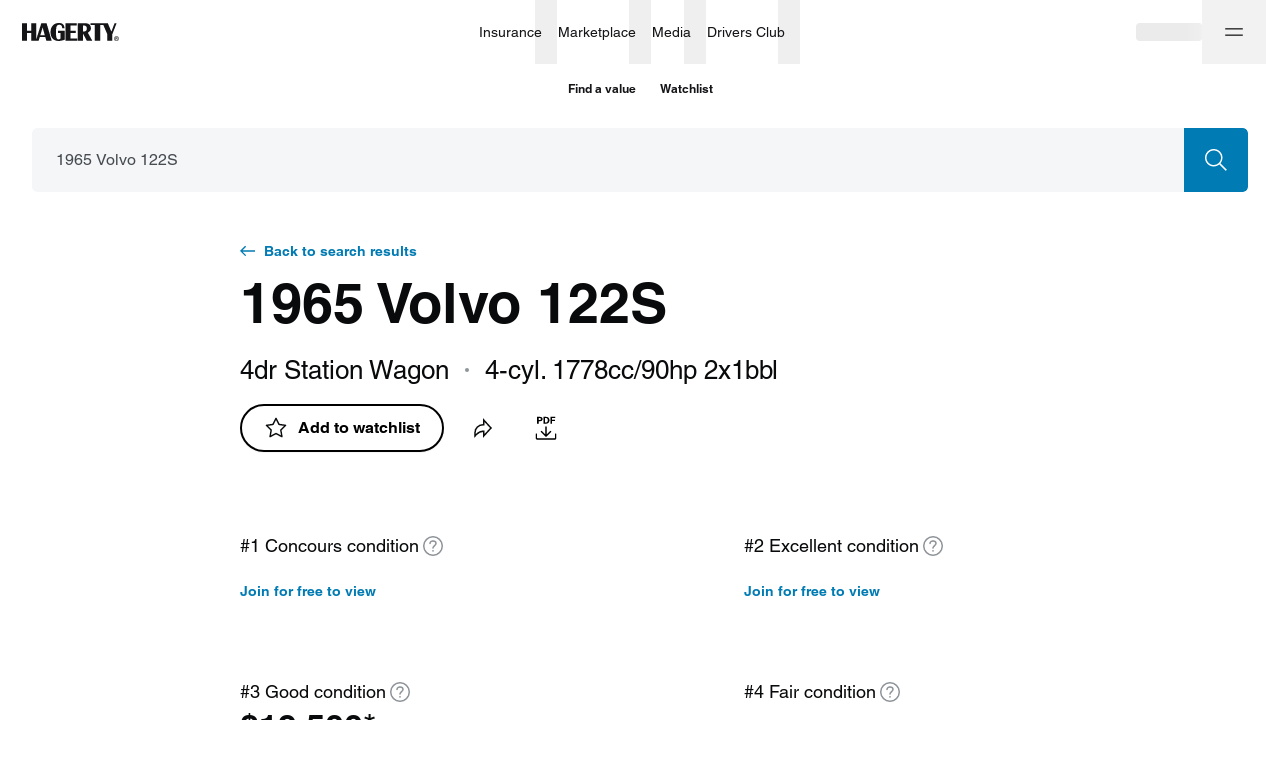

--- FILE ---
content_type: application/javascript
request_url: https://www.hagerty.com/valuation-tools/_next/static/chunks/8537-d213121a57554aa3.js
body_size: 3640
content:
(self.webpackChunk_N_E=self.webpackChunk_N_E||[]).push([[8537],{82978:function(e,t,n){"use strict";n(67294);var a=n(37078),o=n(85893);t.Z=function(e){var t=e.className;return(0,o.jsx)(a.Z,{className:t,titleAccess:"Selected",viewBox:"0 0 16 16",fill:"none",children:(0,o.jsx)("path",{fillRule:"evenodd",clipRule:"evenodd",d:"M13.1893 8.75006H0V7.25006H13.1893L9.46967 3.53039L10.5303 2.46973L15.5303 7.46973L16.0607 8.00006L15.5303 8.53039L10.5303 13.5304L9.46967 12.4697L13.1893 8.75006Z",fill:"#007BB3"})})}},93037:function(e,t,n){"use strict";n(67294);var a=n(37078),o=n(85893);t.Z=function(e){var t=e.className;return(0,o.jsx)(a.Z,{className:t,viewBox:"0 0 34 32",children:(0,o.jsx)("path",{fillRule:"evenodd",clipRule:"evenodd",d:"M26.379 17.5H0v-3h26.379l-7.44-7.44 2.122-2.12 10 10L32.12 16l-1.06 1.06-10 10-2.122-2.12 7.44-7.44z"})})}},65952:function(e,t,n){"use strict";n.d(t,{Zd:function(){return P},ZP:function(){return D}});var a=n(59499),o=n(16835),r=n(86010),i=n(67294),l=n(17124),s=n(91533),c=n(42245),d=n(93037),u=n(37078),_=n(85893);var m=n(38596),f=n(65134),h=n(13990),S=n(20971),x=n(12607),v=n(11681),j=n(33869),p=n(57388),g=n(67989),L=n(82978),k=n(4191),b=n(4730),C=["className","titleAccess"];function N(e,t){var n=Object.keys(e);if(Object.getOwnPropertySymbols){var a=Object.getOwnPropertySymbols(e);t&&(a=a.filter((function(t){return Object.getOwnPropertyDescriptor(e,t).enumerable}))),n.push.apply(n,a)}return n}function Z(e){for(var t=1;t<arguments.length;t++){var n=null!=arguments[t]?arguments[t]:{};t%2?N(Object(n),!0).forEach((function(t){(0,a.Z)(e,t,n[t])})):Object.getOwnPropertyDescriptors?Object.defineProperties(e,Object.getOwnPropertyDescriptors(n)):N(Object(n)).forEach((function(t){Object.defineProperty(e,t,Object.getOwnPropertyDescriptor(n,t))}))}return e}var B=function(e){var t=e.className,n=e.titleAccess,a=(0,b.Z)(e,C);return(0,_.jsx)(u.Z,Z(Z({testId:"NoteBook",className:t,titleAccess:n,viewBox:"0 0 48 48",fill:"none",style:{fill:"none"}},a),{},{children:(0,_.jsx)("path",{fillRule:"evenodd",clipRule:"evenodd",d:"M40.4999 5.85535C33.1951 4.19684 25.7136 3.51552 18.2509 3.82092C22.7332 4.58307 27.1084 5.93361 31.2606 7.84727L34.1759 9.19086L34.8297 9.4924V44.2845C34.8297 44.9239 34.502 45.5219 33.9564 45.8644C33.4124 46.2061 32.7326 46.2426 32.1566 45.9662L32.1548 45.9653L32.0447 45.9122L32.0386 45.9092L32.0314 45.9058L31.8314 45.8094L31.693 45.7428C24.9854 42.5169 17.6369 40.8415 10.1939 40.8415H4.5V3.08723H4.51322C4.50915 3.05802 4.50915 3.05802 4.50916 3.05802L9.68425 2.33576C20.4198 0.837415 31.3406 1.35713 41.8854 3.86755L42.7499 4.07335V39.4747H40.4999V5.85535ZM32.5797 43.6727V10.9326L30.3188 9.89068C23.8091 6.89047 16.7265 5.33723 9.55878 5.33723H6.75V38.5915H10.1939C17.9419 38.5915 25.5918 40.3282 32.5797 43.6727ZM18.7498 12.0867H19.8749V9.83669H15.3749V12.0867H16.4998V14.3367H12.7498V12.0867H13.8749V9.83669H9.37491V12.0867H10.4998V18.8367H9.37491V21.0867H13.8749V18.8367H12.7498V16.5867H16.4998V18.8367H15.3749V21.0867H19.8749V18.8367H18.7498V12.0867ZM24.375 28.5867H9.37518V26.3367H24.375V28.5867ZM9.375 33.0867H17.6247V30.8367H9.375V33.0867ZM32.3872 7.50874C34.3275 8.23058 35.81 8.77579 36.6376 9.0787V42.6763H38.8876V7.50464L38.1471 7.23563C38.1471 7.23563 36.2309 6.53844 33.1725 5.39973C32.7801 5.25393 32.3445 5.45311 32.1979 5.84535C32.1566 5.95626 32.1131 6.07283 32.0696 6.18939C32.0261 6.3059 31.9826 6.42241 31.9413 6.53328C31.871 6.72221 31.8783 6.93065 31.9619 7.11342C32.0455 7.29619 32.1984 7.43789 32.3872 7.50874Z",fill:"white"})}))},O=n(98349),y=n.n(O);var I=function(e){var t=e.className,n=e.href,a=e.showBanner,o=e.handleClose;return(0,_.jsxs)("div",{className:(0,r.Z)(t,y().container,!a&&y().onlyBtn),children:[!a&&(0,_.jsxs)(s.Z,{className:(0,r.Z)(y().btn,!a&&y().singleButton),colorVariant:a?"white":"dark",size:a?"xs":"l",variant:"link",href:n,children:["Explore Generation",(0,_.jsx)(L.Z,{className:y().titleLinkIcon})]}),a&&(0,_.jsxs)("div",{className:y().leftSide,children:[(0,_.jsx)(B,{className:y().icon}),(0,_.jsxs)("div",{className:y().contentContainer,children:[(0,_.jsx)(S.Z,{className:y().header,variant:"headingLarge",size:"4",children:"Explore Hagerty Price Guide values for this generation"}),(0,_.jsx)(S.Z,{className:y().text,variant:"body",size:"3",children:"Research values for all configurations from this generation on a single page"})]})]}),a&&(0,_.jsxs)(s.Z,{className:(0,r.Z)(y().btn,!a&&y().singleButton),colorVariant:a?"white":"dark",size:a?"xs":"l",variant:"link",href:n,children:["Explore Generation",(0,_.jsx)(L.Z,{className:y().titleLinkIcon})]}),a&&(0,_.jsx)(s.Z,{className:y().iconContainer,onClick:o,children:(0,_.jsx)(k.Z,{className:(0,r.Z)(y().iconClose)})})]})},V=n(71083),M=n.n(V);function w(e,t){var n=Object.keys(e);if(Object.getOwnPropertySymbols){var a=Object.getOwnPropertySymbols(e);t&&(a=a.filter((function(t){return Object.getOwnPropertyDescriptor(e,t).enumerable}))),n.push.apply(n,a)}return n}function H(e){for(var t=1;t<arguments.length;t++){var n=null!=arguments[t]?arguments[t]:{};t%2?w(Object(n),!0).forEach((function(t){(0,a.Z)(e,t,n[t])})):Object.getOwnPropertyDescriptors?Object.defineProperties(e,Object.getOwnPropertyDescriptors(n)):w(Object(n)).forEach((function(t){Object.defineProperty(e,t,Object.getOwnPropertyDescriptor(n,t))}))}return e}function P(e,t,n){return e||0===e?(0,v.Z)(e,!1,t,n):"N/A"}function T(e){return e?e<1e4?e:(0,j.Z)(e):e}function z(e){return e||0===e?e:"N/A"}function R(e){var t=e.className,n=e.title,a=e.value,o=e.link,i=e.formatFunc,l=void 0===i?z:i,u=e.isLoading,x=e.withLink,v=e.isCanadian,j=void 0!==v&&v,p=e.asOdometer,g=void 0!==p&&p,L=e.formatFuncOdometer;return a?(0,_.jsxs)("div",{"data-testid":"ModelStatsSlat",role:"row",className:(0,r.Z)(t,M().modelStatsSlat,M().hideIcon),children:[!1,(0,_.jsx)(S.Z,{className:M().modelStatsSlatTitle,variant:"headingLarge",size:"8",role:"columnheader",children:n}),(0,_.jsx)(h.T,{top:8,children:(0,_.jsxs)(S.Z,{variant:"headingLarge",size:"3",role:"cell",children:[u&&(0,_.jsx)(f.Z,{className:M().modelStatsSlatValueSkeleton}),!u&&!g&&l(a),!u&&g&&(0,_.jsx)(m.Z,{value:a,formatFunc:L,isCanadian:j})]})}),x&&(0,_.jsxs)(h.T,{top:8,className:M().linkContainer,children:[u&&(0,_.jsx)(f.Z,{className:M().modelStatsSlatLinkSkeleton}),!u&&o&&(0,_.jsxs)(s.Z,{colorVariant:"linkDefault",size:"xs",variant:"link",component:"div",href:o.href,target:"_blank",children:[(0,_.jsx)("span",{children:o.title}),(0,_.jsx)(c.Z,{children:(0,_.jsx)(d.Z,{})})]})]})]}):null}var D=function(e){var t=e.testId,n=void 0===t?"ModelStats":t,a=e.className,s=e.top,c=e.bottom,d=e.generation,u=e.productionNumber,m=e.transactionSummary,f=e.exploreGenerationLink,v=m.data,j=m.isLoading,L=v||{},k=L.maxFinalPrice,b=L.minFinalPrice,C=L.numberOfTransactions,N=L.recentPrice,Z=L.averagePrice,B=(0,i.useMemo)((function(){return!(k||b||C||N||u)}),[k,b,C,N,u]),O=(0,p.b)(),y=O.isCanadian,V=O.isUseCanadianDollar,w=(0,i.useCallback)((function(e){return P(e,y,V)}),[y,V]),z=(0,g.Z)(l.Pd.showExploreGenerationBanner,{showBanner:!0},"localStorage"),D=(0,o.Z)(z,2),F=D[0],E=D[1],A=(0,i.useState)(F.showBanner),G=A[0],W=A[1],U=(0,i.useCallback)((function(){E((function(e){return H(H({},e),{},{showBanner:!1})})),W(!1)}),[E]);return B?null:(0,_.jsxs)(h.T,{testId:n,htmlId:"model-stats",className:(0,r.Z)(a,M().container),top:s||{xs:32,m:64},bottom:c||{xs:32,m:64},children:[(0,_.jsx)(h.T,{bottom:{xs:48,ml:56},className:M().titleWrapper,children:(0,_.jsx)(S.Z,{testId:"ModelStats-title",variant:"heading",size:"1",className:M().title,children:(0,x.Iu)("modelStats.title",{generation:d})})}),(0,_.jsxs)("div",{role:"table",className:M().fullWidth,children:[(0,_.jsxs)("div",{role:"rowgroup",className:M().slatContainer,children:[(0,_.jsx)(R,{title:(0,x.Iu)("modelStats.averagePrice.title"),value:Z,formatFunc:w,isLoading:j}),(0,_.jsx)(R,{title:(0,x.Iu)("modelStats.numberProduced.title"),value:u,formatFunc:T,isLoading:j}),(0,_.jsx)(R,{title:(0,x.Iu)("modelStats.highestSale.title"),value:k,formatFunc:w,isLoading:j}),(0,_.jsx)(R,{title:(0,x.Iu)("modelStats.lowestSale.title"),value:b,formatFunc:w,isLoading:j}),(0,_.jsx)(R,{title:(0,x.Iu)("modelStats.mostRecentSale.title"),value:N,formatFunc:w,isLoading:j}),(0,_.jsx)(R,{title:(0,x.Iu)("modelStats.sales.title"),value:C,isLoading:j})]}),G&&u&&(0,_.jsx)("div",{className:M().footerTextContainer,children:(0,_.jsx)(h.T,{className:M().footnoteTextContainer,children:(0,_.jsx)(S.Z,{className:M().footnoteText,variant:"body",size:"3",children:(0,x.Iu)("modelStats.productionNumber.footnote")})})})]}),(0,_.jsxs)("div",{className:(0,r.Z)(M().footerContent),children:[f&&(0,_.jsx)(I,{handleClose:U,showBanner:G,className:M().generationBanner,href:f}),!G&&u&&(0,_.jsx)(h.T,{className:(0,r.Z)(M().footnoteTextContainer,M().btnBanner),children:(0,_.jsx)(S.Z,{className:M().footnoteText,variant:"body",size:"3",children:(0,x.Iu)("modelStats.productionNumber.footnote")})})]})]})}},33869:function(e,t,n){"use strict";n.d(t,{Z:function(){return o}});var a=new Intl.NumberFormat("en-US");function o(e){return a.format(e)}},48309:function(e,t,n){"use strict";n.d(t,{a:function(){return o}});var a=n(66606);function o(e){var t=!(arguments.length>1&&void 0!==arguments[1])||arguments[1],n=(0,a.R)(e),o=n.map((function(t){return"".concat(encodeURIComponent(t),"=").concat(encodeURIComponent(e[t]))})).join("&");return t?encodeURIComponent(o):o}},98349:function(e){e.exports={container:"generationLinkBanner_container__6zBdg",onlyBtn:"generationLinkBanner_onlyBtn__W8VVs",singleButton:"generationLinkBanner_singleButton__w_aEv",contentContainer:"generationLinkBanner_contentContainer__sGo0i",leftSide:"generationLinkBanner_leftSide__ajXBn",icon:"generationLinkBanner_icon__7I57J",header:"generationLinkBanner_header__roeqB",text:"generationLinkBanner_text__LWJ7D",titleLinkIcon:"generationLinkBanner_titleLinkIcon__tat1P",btn:"generationLinkBanner_btn__AG3Tu",appearButton:"generationLinkBanner_appearButton__ASYvG",singleTitleLinkIcon:"generationLinkBanner_singleTitleLinkIcon__17odD",iconContainer:"generationLinkBanner_iconContainer__9uh6Q",iconClose:"generationLinkBanner_iconClose__xkyIe"}},71083:function(e){e.exports={slatContainer:"ModelStats_slatContainer__WNHYZ",fullWidth:"ModelStats_fullWidth__mamFq",modelStatsSlatValueSkeleton:"ModelStats_modelStatsSlatValueSkeleton__M8mv9",modelStatsSlatLinkSkeleton:"ModelStats_modelStatsSlatLinkSkeleton__OY5yA",linkContainer:"ModelStats_linkContainer__ivI2S",modelStatsIcon:"ModelStats_modelStatsIcon__zcRRq",modelStatsSlat:"ModelStats_modelStatsSlat___pnrF",hideIcon:"ModelStats_hideIcon__vqPcN",modelStatsSlatTitle:"ModelStats_modelStatsSlatTitle__hf13X",control:"ModelStats_control__SDznv",controls:"ModelStats_controls__yyLVs",footnoteTextContainer:"ModelStats_footnoteTextContainer__lEPBj",footerContent:"ModelStats_footerContent__n1OO_",bannerAsBtn:"ModelStats_bannerAsBtn__bQGol",btnBanner:"ModelStats_btnBanner__mQOrK",footerTextContainer:"ModelStats_footerTextContainer__KKMr1",singleTitleLinkIcon:"ModelStats_singleTitleLinkIcon__zR_BG",footnoteText:"ModelStats_footnoteText__W5yk2",titleWrapper:"ModelStats_titleWrapper__pYclb",titleLink:"ModelStats_titleLink__mLrsg",titleLinkIcon:"ModelStats_titleLinkIcon__rzaHK"}}}]);